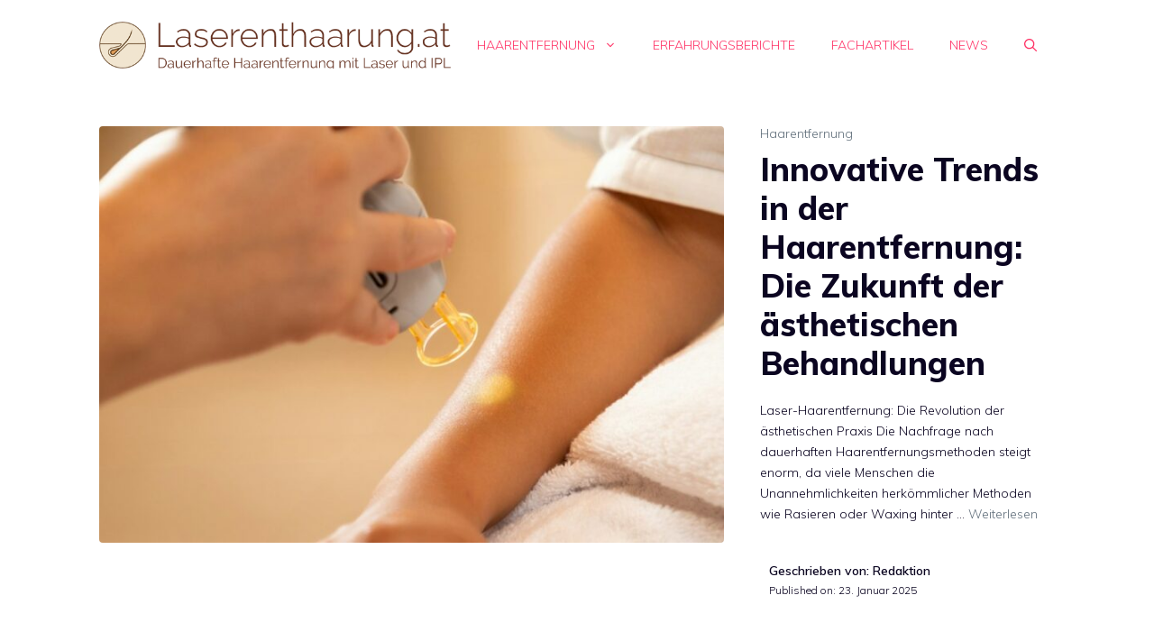

--- FILE ---
content_type: text/html; charset=UTF-8
request_url: https://www.laserenthaarung.at/
body_size: 16152
content:
<!DOCTYPE html>
<html lang="de">
<head>
	<meta charset="UTF-8">
	<meta name='robots' content='index, follow, max-image-preview:large, max-snippet:-1, max-video-preview:-1' />
	<style>img:is([sizes="auto" i], [sizes^="auto," i]) { contain-intrinsic-size: 3000px 1500px }</style>
	<meta name="viewport" content="width=device-width, initial-scale=1">
	<!-- This site is optimized with the Yoast SEO plugin v26.8 - https://yoast.com/product/yoast-seo-wordpress/ -->
	<title>laserenthaarung.at - Anbieter, Tests und Erfahrungsberichte zur Haarentfernung</title>
	<meta name="description" content="Anbieter, Tests und Erfahrungsberichte zur Haarentfernung" />
	<link rel="canonical" href="https://www.laserenthaarung.at/" />
	<link rel="next" href="https://www.laserenthaarung.at/page/2/" />
	<meta property="og:locale" content="de_DE" />
	<meta property="og:type" content="website" />
	<meta property="og:title" content="laserenthaarung.at" />
	<meta property="og:description" content="Anbieter, Tests und Erfahrungsberichte zur Haarentfernung" />
	<meta property="og:url" content="https://www.laserenthaarung.at/" />
	<meta property="og:site_name" content="laserenthaarung.at" />
	<meta name="twitter:card" content="summary_large_image" />
	<script type="application/ld+json" class="yoast-schema-graph">{"@context":"https://schema.org","@graph":[{"@type":"CollectionPage","@id":"https://www.laserenthaarung.at/","url":"https://www.laserenthaarung.at/","name":"laserenthaarung.at - Anbieter, Tests und Erfahrungsberichte zur Haarentfernung","isPartOf":{"@id":"https://www.laserenthaarung.at/#website"},"about":{"@id":"https://www.laserenthaarung.at/#organization"},"description":"Anbieter, Tests und Erfahrungsberichte zur Haarentfernung","breadcrumb":{"@id":"https://www.laserenthaarung.at/#breadcrumb"},"inLanguage":"de"},{"@type":"BreadcrumbList","@id":"https://www.laserenthaarung.at/#breadcrumb","itemListElement":[{"@type":"ListItem","position":1,"name":"Home"}]},{"@type":"WebSite","@id":"https://www.laserenthaarung.at/#website","url":"https://www.laserenthaarung.at/","name":"laserenthaarung.at","description":"Anbieter, Tests und Erfahrungsberichte zur Haarentfernung","publisher":{"@id":"https://www.laserenthaarung.at/#organization"},"potentialAction":[{"@type":"SearchAction","target":{"@type":"EntryPoint","urlTemplate":"https://www.laserenthaarung.at/?s={search_term_string}"},"query-input":{"@type":"PropertyValueSpecification","valueRequired":true,"valueName":"search_term_string"}}],"inLanguage":"de"},{"@type":"Organization","@id":"https://www.laserenthaarung.at/#organization","name":"laserenthaarung.at","url":"https://www.laserenthaarung.at/","logo":{"@type":"ImageObject","inLanguage":"de","@id":"https://www.laserenthaarung.at/#/schema/logo/image/","url":"https://www.laserenthaarung.at/wp-content/uploads/2015/08/cropped-laserenthaarung-logo-raleway.png","contentUrl":"https://www.laserenthaarung.at/wp-content/uploads/2015/08/cropped-laserenthaarung-logo-raleway.png","width":600,"height":80,"caption":"laserenthaarung.at"},"image":{"@id":"https://www.laserenthaarung.at/#/schema/logo/image/"}}]}</script>
	<meta name="google-site-verification" content="lzNF_CvN5RLIqzXyzqBiHWpjYqVw-Zysv3vovXCIawk" />
	<!-- / Yoast SEO plugin. -->


<link href='https://fonts.gstatic.com' crossorigin rel='preconnect' />
<link href='https://fonts.googleapis.com' crossorigin rel='preconnect' />
<link rel="alternate" type="application/rss+xml" title="laserenthaarung.at &raquo; Feed" href="https://www.laserenthaarung.at/feed/" />
<script>
window._wpemojiSettings = {"baseUrl":"https:\/\/s.w.org\/images\/core\/emoji\/16.0.1\/72x72\/","ext":".png","svgUrl":"https:\/\/s.w.org\/images\/core\/emoji\/16.0.1\/svg\/","svgExt":".svg","source":{"concatemoji":"https:\/\/www.laserenthaarung.at\/wp-includes\/js\/wp-emoji-release.min.js?ver=6.8.3"}};
/*! This file is auto-generated */
!function(s,n){var o,i,e;function c(e){try{var t={supportTests:e,timestamp:(new Date).valueOf()};sessionStorage.setItem(o,JSON.stringify(t))}catch(e){}}function p(e,t,n){e.clearRect(0,0,e.canvas.width,e.canvas.height),e.fillText(t,0,0);var t=new Uint32Array(e.getImageData(0,0,e.canvas.width,e.canvas.height).data),a=(e.clearRect(0,0,e.canvas.width,e.canvas.height),e.fillText(n,0,0),new Uint32Array(e.getImageData(0,0,e.canvas.width,e.canvas.height).data));return t.every(function(e,t){return e===a[t]})}function u(e,t){e.clearRect(0,0,e.canvas.width,e.canvas.height),e.fillText(t,0,0);for(var n=e.getImageData(16,16,1,1),a=0;a<n.data.length;a++)if(0!==n.data[a])return!1;return!0}function f(e,t,n,a){switch(t){case"flag":return n(e,"\ud83c\udff3\ufe0f\u200d\u26a7\ufe0f","\ud83c\udff3\ufe0f\u200b\u26a7\ufe0f")?!1:!n(e,"\ud83c\udde8\ud83c\uddf6","\ud83c\udde8\u200b\ud83c\uddf6")&&!n(e,"\ud83c\udff4\udb40\udc67\udb40\udc62\udb40\udc65\udb40\udc6e\udb40\udc67\udb40\udc7f","\ud83c\udff4\u200b\udb40\udc67\u200b\udb40\udc62\u200b\udb40\udc65\u200b\udb40\udc6e\u200b\udb40\udc67\u200b\udb40\udc7f");case"emoji":return!a(e,"\ud83e\udedf")}return!1}function g(e,t,n,a){var r="undefined"!=typeof WorkerGlobalScope&&self instanceof WorkerGlobalScope?new OffscreenCanvas(300,150):s.createElement("canvas"),o=r.getContext("2d",{willReadFrequently:!0}),i=(o.textBaseline="top",o.font="600 32px Arial",{});return e.forEach(function(e){i[e]=t(o,e,n,a)}),i}function t(e){var t=s.createElement("script");t.src=e,t.defer=!0,s.head.appendChild(t)}"undefined"!=typeof Promise&&(o="wpEmojiSettingsSupports",i=["flag","emoji"],n.supports={everything:!0,everythingExceptFlag:!0},e=new Promise(function(e){s.addEventListener("DOMContentLoaded",e,{once:!0})}),new Promise(function(t){var n=function(){try{var e=JSON.parse(sessionStorage.getItem(o));if("object"==typeof e&&"number"==typeof e.timestamp&&(new Date).valueOf()<e.timestamp+604800&&"object"==typeof e.supportTests)return e.supportTests}catch(e){}return null}();if(!n){if("undefined"!=typeof Worker&&"undefined"!=typeof OffscreenCanvas&&"undefined"!=typeof URL&&URL.createObjectURL&&"undefined"!=typeof Blob)try{var e="postMessage("+g.toString()+"("+[JSON.stringify(i),f.toString(),p.toString(),u.toString()].join(",")+"));",a=new Blob([e],{type:"text/javascript"}),r=new Worker(URL.createObjectURL(a),{name:"wpTestEmojiSupports"});return void(r.onmessage=function(e){c(n=e.data),r.terminate(),t(n)})}catch(e){}c(n=g(i,f,p,u))}t(n)}).then(function(e){for(var t in e)n.supports[t]=e[t],n.supports.everything=n.supports.everything&&n.supports[t],"flag"!==t&&(n.supports.everythingExceptFlag=n.supports.everythingExceptFlag&&n.supports[t]);n.supports.everythingExceptFlag=n.supports.everythingExceptFlag&&!n.supports.flag,n.DOMReady=!1,n.readyCallback=function(){n.DOMReady=!0}}).then(function(){return e}).then(function(){var e;n.supports.everything||(n.readyCallback(),(e=n.source||{}).concatemoji?t(e.concatemoji):e.wpemoji&&e.twemoji&&(t(e.twemoji),t(e.wpemoji)))}))}((window,document),window._wpemojiSettings);
</script>
<style id='wp-emoji-styles-inline-css'>

	img.wp-smiley, img.emoji {
		display: inline !important;
		border: none !important;
		box-shadow: none !important;
		height: 1em !important;
		width: 1em !important;
		margin: 0 0.07em !important;
		vertical-align: -0.1em !important;
		background: none !important;
		padding: 0 !important;
	}
</style>
<link rel='stylesheet' id='wp-block-library-css' href='https://www.laserenthaarung.at/wp-includes/css/dist/block-library/style.min.css?ver=6.8.3' media='all' />
<style id='classic-theme-styles-inline-css'>
/*! This file is auto-generated */
.wp-block-button__link{color:#fff;background-color:#32373c;border-radius:9999px;box-shadow:none;text-decoration:none;padding:calc(.667em + 2px) calc(1.333em + 2px);font-size:1.125em}.wp-block-file__button{background:#32373c;color:#fff;text-decoration:none}
</style>
<style id='global-styles-inline-css'>
:root{--wp--preset--aspect-ratio--square: 1;--wp--preset--aspect-ratio--4-3: 4/3;--wp--preset--aspect-ratio--3-4: 3/4;--wp--preset--aspect-ratio--3-2: 3/2;--wp--preset--aspect-ratio--2-3: 2/3;--wp--preset--aspect-ratio--16-9: 16/9;--wp--preset--aspect-ratio--9-16: 9/16;--wp--preset--color--black: #000000;--wp--preset--color--cyan-bluish-gray: #abb8c3;--wp--preset--color--white: #ffffff;--wp--preset--color--pale-pink: #f78da7;--wp--preset--color--vivid-red: #cf2e2e;--wp--preset--color--luminous-vivid-orange: #ff6900;--wp--preset--color--luminous-vivid-amber: #fcb900;--wp--preset--color--light-green-cyan: #7bdcb5;--wp--preset--color--vivid-green-cyan: #00d084;--wp--preset--color--pale-cyan-blue: #8ed1fc;--wp--preset--color--vivid-cyan-blue: #0693e3;--wp--preset--color--vivid-purple: #9b51e0;--wp--preset--color--contrast: var(--contrast);--wp--preset--color--contrast-2: var(--contrast-2);--wp--preset--color--contrast-3: var(--contrast-3);--wp--preset--color--base: var(--base);--wp--preset--color--base-2: var(--base-2);--wp--preset--color--base-3: var(--base-3);--wp--preset--color--accent: var(--accent);--wp--preset--gradient--vivid-cyan-blue-to-vivid-purple: linear-gradient(135deg,rgba(6,147,227,1) 0%,rgb(155,81,224) 100%);--wp--preset--gradient--light-green-cyan-to-vivid-green-cyan: linear-gradient(135deg,rgb(122,220,180) 0%,rgb(0,208,130) 100%);--wp--preset--gradient--luminous-vivid-amber-to-luminous-vivid-orange: linear-gradient(135deg,rgba(252,185,0,1) 0%,rgba(255,105,0,1) 100%);--wp--preset--gradient--luminous-vivid-orange-to-vivid-red: linear-gradient(135deg,rgba(255,105,0,1) 0%,rgb(207,46,46) 100%);--wp--preset--gradient--very-light-gray-to-cyan-bluish-gray: linear-gradient(135deg,rgb(238,238,238) 0%,rgb(169,184,195) 100%);--wp--preset--gradient--cool-to-warm-spectrum: linear-gradient(135deg,rgb(74,234,220) 0%,rgb(151,120,209) 20%,rgb(207,42,186) 40%,rgb(238,44,130) 60%,rgb(251,105,98) 80%,rgb(254,248,76) 100%);--wp--preset--gradient--blush-light-purple: linear-gradient(135deg,rgb(255,206,236) 0%,rgb(152,150,240) 100%);--wp--preset--gradient--blush-bordeaux: linear-gradient(135deg,rgb(254,205,165) 0%,rgb(254,45,45) 50%,rgb(107,0,62) 100%);--wp--preset--gradient--luminous-dusk: linear-gradient(135deg,rgb(255,203,112) 0%,rgb(199,81,192) 50%,rgb(65,88,208) 100%);--wp--preset--gradient--pale-ocean: linear-gradient(135deg,rgb(255,245,203) 0%,rgb(182,227,212) 50%,rgb(51,167,181) 100%);--wp--preset--gradient--electric-grass: linear-gradient(135deg,rgb(202,248,128) 0%,rgb(113,206,126) 100%);--wp--preset--gradient--midnight: linear-gradient(135deg,rgb(2,3,129) 0%,rgb(40,116,252) 100%);--wp--preset--font-size--small: 13px;--wp--preset--font-size--medium: 20px;--wp--preset--font-size--large: 36px;--wp--preset--font-size--x-large: 42px;--wp--preset--spacing--20: 0.44rem;--wp--preset--spacing--30: 0.67rem;--wp--preset--spacing--40: 1rem;--wp--preset--spacing--50: 1.5rem;--wp--preset--spacing--60: 2.25rem;--wp--preset--spacing--70: 3.38rem;--wp--preset--spacing--80: 5.06rem;--wp--preset--shadow--natural: 6px 6px 9px rgba(0, 0, 0, 0.2);--wp--preset--shadow--deep: 12px 12px 50px rgba(0, 0, 0, 0.4);--wp--preset--shadow--sharp: 6px 6px 0px rgba(0, 0, 0, 0.2);--wp--preset--shadow--outlined: 6px 6px 0px -3px rgba(255, 255, 255, 1), 6px 6px rgba(0, 0, 0, 1);--wp--preset--shadow--crisp: 6px 6px 0px rgba(0, 0, 0, 1);}:where(.is-layout-flex){gap: 0.5em;}:where(.is-layout-grid){gap: 0.5em;}body .is-layout-flex{display: flex;}.is-layout-flex{flex-wrap: wrap;align-items: center;}.is-layout-flex > :is(*, div){margin: 0;}body .is-layout-grid{display: grid;}.is-layout-grid > :is(*, div){margin: 0;}:where(.wp-block-columns.is-layout-flex){gap: 2em;}:where(.wp-block-columns.is-layout-grid){gap: 2em;}:where(.wp-block-post-template.is-layout-flex){gap: 1.25em;}:where(.wp-block-post-template.is-layout-grid){gap: 1.25em;}.has-black-color{color: var(--wp--preset--color--black) !important;}.has-cyan-bluish-gray-color{color: var(--wp--preset--color--cyan-bluish-gray) !important;}.has-white-color{color: var(--wp--preset--color--white) !important;}.has-pale-pink-color{color: var(--wp--preset--color--pale-pink) !important;}.has-vivid-red-color{color: var(--wp--preset--color--vivid-red) !important;}.has-luminous-vivid-orange-color{color: var(--wp--preset--color--luminous-vivid-orange) !important;}.has-luminous-vivid-amber-color{color: var(--wp--preset--color--luminous-vivid-amber) !important;}.has-light-green-cyan-color{color: var(--wp--preset--color--light-green-cyan) !important;}.has-vivid-green-cyan-color{color: var(--wp--preset--color--vivid-green-cyan) !important;}.has-pale-cyan-blue-color{color: var(--wp--preset--color--pale-cyan-blue) !important;}.has-vivid-cyan-blue-color{color: var(--wp--preset--color--vivid-cyan-blue) !important;}.has-vivid-purple-color{color: var(--wp--preset--color--vivid-purple) !important;}.has-black-background-color{background-color: var(--wp--preset--color--black) !important;}.has-cyan-bluish-gray-background-color{background-color: var(--wp--preset--color--cyan-bluish-gray) !important;}.has-white-background-color{background-color: var(--wp--preset--color--white) !important;}.has-pale-pink-background-color{background-color: var(--wp--preset--color--pale-pink) !important;}.has-vivid-red-background-color{background-color: var(--wp--preset--color--vivid-red) !important;}.has-luminous-vivid-orange-background-color{background-color: var(--wp--preset--color--luminous-vivid-orange) !important;}.has-luminous-vivid-amber-background-color{background-color: var(--wp--preset--color--luminous-vivid-amber) !important;}.has-light-green-cyan-background-color{background-color: var(--wp--preset--color--light-green-cyan) !important;}.has-vivid-green-cyan-background-color{background-color: var(--wp--preset--color--vivid-green-cyan) !important;}.has-pale-cyan-blue-background-color{background-color: var(--wp--preset--color--pale-cyan-blue) !important;}.has-vivid-cyan-blue-background-color{background-color: var(--wp--preset--color--vivid-cyan-blue) !important;}.has-vivid-purple-background-color{background-color: var(--wp--preset--color--vivid-purple) !important;}.has-black-border-color{border-color: var(--wp--preset--color--black) !important;}.has-cyan-bluish-gray-border-color{border-color: var(--wp--preset--color--cyan-bluish-gray) !important;}.has-white-border-color{border-color: var(--wp--preset--color--white) !important;}.has-pale-pink-border-color{border-color: var(--wp--preset--color--pale-pink) !important;}.has-vivid-red-border-color{border-color: var(--wp--preset--color--vivid-red) !important;}.has-luminous-vivid-orange-border-color{border-color: var(--wp--preset--color--luminous-vivid-orange) !important;}.has-luminous-vivid-amber-border-color{border-color: var(--wp--preset--color--luminous-vivid-amber) !important;}.has-light-green-cyan-border-color{border-color: var(--wp--preset--color--light-green-cyan) !important;}.has-vivid-green-cyan-border-color{border-color: var(--wp--preset--color--vivid-green-cyan) !important;}.has-pale-cyan-blue-border-color{border-color: var(--wp--preset--color--pale-cyan-blue) !important;}.has-vivid-cyan-blue-border-color{border-color: var(--wp--preset--color--vivid-cyan-blue) !important;}.has-vivid-purple-border-color{border-color: var(--wp--preset--color--vivid-purple) !important;}.has-vivid-cyan-blue-to-vivid-purple-gradient-background{background: var(--wp--preset--gradient--vivid-cyan-blue-to-vivid-purple) !important;}.has-light-green-cyan-to-vivid-green-cyan-gradient-background{background: var(--wp--preset--gradient--light-green-cyan-to-vivid-green-cyan) !important;}.has-luminous-vivid-amber-to-luminous-vivid-orange-gradient-background{background: var(--wp--preset--gradient--luminous-vivid-amber-to-luminous-vivid-orange) !important;}.has-luminous-vivid-orange-to-vivid-red-gradient-background{background: var(--wp--preset--gradient--luminous-vivid-orange-to-vivid-red) !important;}.has-very-light-gray-to-cyan-bluish-gray-gradient-background{background: var(--wp--preset--gradient--very-light-gray-to-cyan-bluish-gray) !important;}.has-cool-to-warm-spectrum-gradient-background{background: var(--wp--preset--gradient--cool-to-warm-spectrum) !important;}.has-blush-light-purple-gradient-background{background: var(--wp--preset--gradient--blush-light-purple) !important;}.has-blush-bordeaux-gradient-background{background: var(--wp--preset--gradient--blush-bordeaux) !important;}.has-luminous-dusk-gradient-background{background: var(--wp--preset--gradient--luminous-dusk) !important;}.has-pale-ocean-gradient-background{background: var(--wp--preset--gradient--pale-ocean) !important;}.has-electric-grass-gradient-background{background: var(--wp--preset--gradient--electric-grass) !important;}.has-midnight-gradient-background{background: var(--wp--preset--gradient--midnight) !important;}.has-small-font-size{font-size: var(--wp--preset--font-size--small) !important;}.has-medium-font-size{font-size: var(--wp--preset--font-size--medium) !important;}.has-large-font-size{font-size: var(--wp--preset--font-size--large) !important;}.has-x-large-font-size{font-size: var(--wp--preset--font-size--x-large) !important;}
:where(.wp-block-post-template.is-layout-flex){gap: 1.25em;}:where(.wp-block-post-template.is-layout-grid){gap: 1.25em;}
:where(.wp-block-columns.is-layout-flex){gap: 2em;}:where(.wp-block-columns.is-layout-grid){gap: 2em;}
:root :where(.wp-block-pullquote){font-size: 1.5em;line-height: 1.6;}
</style>
<link rel='stylesheet' id='adsimple-client-css' href='https://www.laserenthaarung.at/wp-content/plugins/adsimple-client/assets/frontend/styles/general.css?ver=1.0.17' media='all' />
<link rel='stylesheet' id='generate-style-css' href='https://www.laserenthaarung.at/wp-content/themes/generatepress/assets/css/main.min.css?ver=3.6.0' media='all' />
<style id='generate-style-inline-css'>
.generate-columns {margin-bottom: 60px;padding-left: 60px;}.generate-columns-container {margin-left: -60px;}.page-header {margin-bottom: 60px;margin-left: 60px}.generate-columns-container > .paging-navigation {margin-left: 60px;}
body{background-color:var(--base-3);color:var(--contrast);}a{color:var(--contrast-3);}a:hover, a:focus, a:active{color:var(--accent);}.grid-container{max-width:1140px;}.wp-block-group__inner-container{max-width:1140px;margin-left:auto;margin-right:auto;}.site-header .header-image{width:390px;}.generate-back-to-top{font-size:20px;border-radius:3px;position:fixed;bottom:30px;right:30px;line-height:40px;width:40px;text-align:center;z-index:10;transition:opacity 300ms ease-in-out;opacity:0.1;transform:translateY(1000px);}.generate-back-to-top__show{opacity:1;transform:translateY(0);}.navigation-search{position:absolute;left:-99999px;pointer-events:none;visibility:hidden;z-index:20;width:100%;top:0;transition:opacity 100ms ease-in-out;opacity:0;}.navigation-search.nav-search-active{left:0;right:0;pointer-events:auto;visibility:visible;opacity:1;}.navigation-search input[type="search"]{outline:0;border:0;vertical-align:bottom;line-height:1;opacity:0.9;width:100%;z-index:20;border-radius:0;-webkit-appearance:none;height:60px;}.navigation-search input::-ms-clear{display:none;width:0;height:0;}.navigation-search input::-ms-reveal{display:none;width:0;height:0;}.navigation-search input::-webkit-search-decoration, .navigation-search input::-webkit-search-cancel-button, .navigation-search input::-webkit-search-results-button, .navigation-search input::-webkit-search-results-decoration{display:none;}.gen-sidebar-nav .navigation-search{top:auto;bottom:0;}:root{--contrast:#0b0521;--contrast-2:#383f49;--contrast-3:#62707c;--base:#526e7c;--base-2:#f7f8f9;--base-3:#ffffff;--accent:#ff3366;}:root .has-contrast-color{color:var(--contrast);}:root .has-contrast-background-color{background-color:var(--contrast);}:root .has-contrast-2-color{color:var(--contrast-2);}:root .has-contrast-2-background-color{background-color:var(--contrast-2);}:root .has-contrast-3-color{color:var(--contrast-3);}:root .has-contrast-3-background-color{background-color:var(--contrast-3);}:root .has-base-color{color:var(--base);}:root .has-base-background-color{background-color:var(--base);}:root .has-base-2-color{color:var(--base-2);}:root .has-base-2-background-color{background-color:var(--base-2);}:root .has-base-3-color{color:var(--base-3);}:root .has-base-3-background-color{background-color:var(--base-3);}:root .has-accent-color{color:var(--accent);}:root .has-accent-background-color{background-color:var(--accent);}body, button, input, select, textarea{font-family:Muli, sans-serif;font-weight:300;font-size:19px;}body{line-height:1.7;}.main-title{font-size:34px;}.site-description{font-size:12px;}.main-navigation a, .main-navigation .menu-toggle, .main-navigation .menu-bar-items{font-weight:300;text-transform:uppercase;font-size:14px;}.widget-title{font-size:16px;}button:not(.menu-toggle),html input[type="button"],input[type="reset"],input[type="submit"],.button,.wp-block-button .wp-block-button__link{font-weight:600;}h2.entry-title{font-size:20px;line-height:1.2;}.site-info{font-size:15px;}h1{font-weight:900;font-size:52px;line-height:1.2;}h2{font-weight:800;font-size:36px;line-height:1.3;}h3{font-weight:600;font-size:28px;}h4{font-weight:600;font-size:23px;}h5{font-weight:600;font-size:20px;}h6{font-weight:600;font-size:20px;}.top-bar{background-color:#636363;color:#ffffff;}.top-bar a{color:#ffffff;}.top-bar a:hover{color:#303030;}.site-header{background-color:var(--base-3);color:var(--contrast);}.site-header a{color:var(--contrast-3);}.main-title a,.main-title a:hover{color:var(--accent);}.site-description{color:var(--contrast);}.mobile-menu-control-wrapper .menu-toggle,.mobile-menu-control-wrapper .menu-toggle:hover,.mobile-menu-control-wrapper .menu-toggle:focus,.has-inline-mobile-toggle #site-navigation.toggled{background-color:rgba(0, 0, 0, 0.02);}.main-navigation,.main-navigation ul ul{background-color:var(--base-3);}.main-navigation .main-nav ul li a, .main-navigation .menu-toggle, .main-navigation .menu-bar-items{color:var(--accent);}.main-navigation .main-nav ul li:not([class*="current-menu-"]):hover > a, .main-navigation .main-nav ul li:not([class*="current-menu-"]):focus > a, .main-navigation .main-nav ul li.sfHover:not([class*="current-menu-"]) > a, .main-navigation .menu-bar-item:hover > a, .main-navigation .menu-bar-item.sfHover > a{color:var(--contrast-3);background-color:rgba(63,63,63,0);}button.menu-toggle:hover,button.menu-toggle:focus{color:var(--accent);}.main-navigation .main-nav ul li[class*="current-menu-"] > a{color:var(--contrast-2);background-color:rgba(63,63,63,0);}.navigation-search input[type="search"],.navigation-search input[type="search"]:active, .navigation-search input[type="search"]:focus, .main-navigation .main-nav ul li.search-item.active > a, .main-navigation .menu-bar-items .search-item.active > a{color:var(--contrast-2);background-color:var(--base-3);opacity:1;}.main-navigation ul ul{background-color:var(--contrast-2);}.main-navigation .main-nav ul ul li a{color:var(--base-3);}.main-navigation .main-nav ul ul li:not([class*="current-menu-"]):hover > a,.main-navigation .main-nav ul ul li:not([class*="current-menu-"]):focus > a, .main-navigation .main-nav ul ul li.sfHover:not([class*="current-menu-"]) > a{color:var(--base-3);background-color:var(--contrast-2);}.main-navigation .main-nav ul ul li[class*="current-menu-"] > a{color:var(--contrast-3);background-color:var(--contrast-2);}.separate-containers .inside-article, .separate-containers .comments-area, .separate-containers .page-header, .one-container .container, .separate-containers .paging-navigation, .inside-page-header{background-color:var(--base-3);}.inside-article a,.paging-navigation a,.comments-area a,.page-header a{color:var(--accent);}.entry-title a{color:var(--contrast);}.entry-title a:hover{color:var(--contrast);}.entry-meta{color:var(--contrast);}.entry-meta a{color:var(--contrast-3);}.entry-meta a:hover{color:var(--accent);}h2{color:var(--contrast);}.sidebar .widget{background-color:#ffffff;}.sidebar .widget .widget-title{color:#000000;}.footer-widgets{color:var(--base-3);background-color:var(--accent);}.footer-widgets a{color:var(--base-3);}.footer-widgets .widget-title{color:var(--base-3);}.site-info{color:var(--base-3);background-color:var(--contrast);}.site-info a{color:var(--base-3);}.site-info a:hover{color:var(--contrast-3);}.footer-bar .widget_nav_menu .current-menu-item a{color:var(--contrast-3);}input[type="text"],input[type="email"],input[type="url"],input[type="password"],input[type="search"],input[type="tel"],input[type="number"],textarea,select{color:#666666;background-color:#fafafa;border-color:#cccccc;}input[type="text"]:focus,input[type="email"]:focus,input[type="url"]:focus,input[type="password"]:focus,input[type="search"]:focus,input[type="tel"]:focus,input[type="number"]:focus,textarea:focus,select:focus{color:#666666;background-color:#ffffff;border-color:#bfbfbf;}button,html input[type="button"],input[type="reset"],input[type="submit"],a.button,a.wp-block-button__link:not(.has-background){color:var(--base-3);background-color:var(--contrast);}button:hover,html input[type="button"]:hover,input[type="reset"]:hover,input[type="submit"]:hover,a.button:hover,button:focus,html input[type="button"]:focus,input[type="reset"]:focus,input[type="submit"]:focus,a.button:focus,a.wp-block-button__link:not(.has-background):active,a.wp-block-button__link:not(.has-background):focus,a.wp-block-button__link:not(.has-background):hover{color:var(--base-3);background-color:var(--contrast-3);}a.generate-back-to-top{background-color:rgba( 0,0,0,0.4 );color:#ffffff;}a.generate-back-to-top:hover,a.generate-back-to-top:focus{background-color:rgba( 0,0,0,0.6 );color:#ffffff;}:root{--gp-search-modal-bg-color:var(--base-3);--gp-search-modal-text-color:var(--contrast);--gp-search-modal-overlay-bg-color:rgba(0,0,0,0.2);}@media (max-width: 768px){.main-navigation .menu-bar-item:hover > a, .main-navigation .menu-bar-item.sfHover > a{background:none;color:var(--accent);}}.nav-below-header .main-navigation .inside-navigation.grid-container, .nav-above-header .main-navigation .inside-navigation.grid-container{padding:0px 20px 0px 20px;}.site-main .wp-block-group__inner-container{padding:40px;}.separate-containers .paging-navigation{padding-top:20px;padding-bottom:20px;}.entry-content .alignwide, body:not(.no-sidebar) .entry-content .alignfull{margin-left:-40px;width:calc(100% + 80px);max-width:calc(100% + 80px);}.sidebar .widget, .page-header, .widget-area .main-navigation, .site-main > *{margin-bottom:60px;}.separate-containers .site-main{margin:60px;}.both-right .inside-left-sidebar,.both-left .inside-left-sidebar{margin-right:30px;}.both-right .inside-right-sidebar,.both-left .inside-right-sidebar{margin-left:30px;}.separate-containers .featured-image{margin-top:60px;}.separate-containers .inside-right-sidebar, .separate-containers .inside-left-sidebar{margin-top:60px;margin-bottom:60px;}.rtl .menu-item-has-children .dropdown-menu-toggle{padding-left:20px;}.rtl .main-navigation .main-nav ul li.menu-item-has-children > a{padding-right:20px;}.widget-area .widget{padding:40px 25px 25px 25px;}.footer-widgets-container{padding:60px 40px 60px 40px;}.inside-site-info{padding:20px;}@media (max-width:768px){.separate-containers .inside-article, .separate-containers .comments-area, .separate-containers .page-header, .separate-containers .paging-navigation, .one-container .site-content, .inside-page-header{padding:50px 25px 50px 25px;}.site-main .wp-block-group__inner-container{padding:50px 25px 50px 25px;}.inside-header{padding-right:25px;padding-left:25px;}.footer-widgets-container{padding-right:25px;padding-left:25px;}.inside-site-info{padding-right:10px;padding-left:10px;}.entry-content .alignwide, body:not(.no-sidebar) .entry-content .alignfull{margin-left:-25px;width:calc(100% + 50px);max-width:calc(100% + 50px);}.one-container .site-main .paging-navigation{margin-bottom:60px;}}/* End cached CSS */.is-right-sidebar{width:25%;}.is-left-sidebar{width:25%;}.site-content .content-area{width:100%;}@media (max-width: 768px){.main-navigation .menu-toggle,.sidebar-nav-mobile:not(#sticky-placeholder){display:block;}.main-navigation ul,.gen-sidebar-nav,.main-navigation:not(.slideout-navigation):not(.toggled) .main-nav > ul,.has-inline-mobile-toggle #site-navigation .inside-navigation > *:not(.navigation-search):not(.main-nav){display:none;}.nav-align-right .inside-navigation,.nav-align-center .inside-navigation{justify-content:space-between;}.has-inline-mobile-toggle .mobile-menu-control-wrapper{display:flex;flex-wrap:wrap;}.has-inline-mobile-toggle .inside-header{flex-direction:row;text-align:left;flex-wrap:wrap;}.has-inline-mobile-toggle .header-widget,.has-inline-mobile-toggle #site-navigation{flex-basis:100%;}.nav-float-left .has-inline-mobile-toggle #site-navigation{order:10;}}
.dynamic-author-image-rounded{border-radius:100%;}.dynamic-featured-image, .dynamic-author-image{vertical-align:middle;}.one-container.blog .dynamic-content-template:not(:last-child), .one-container.archive .dynamic-content-template:not(:last-child){padding-bottom:0px;}.dynamic-entry-excerpt > p:last-child{margin-bottom:0px;}
</style>
<link rel='stylesheet' id='generate-google-fonts-css' href='https://fonts.googleapis.com/css?family=Muli%3A300%2C300italic%2Cregular%2C600%2C600italic%2C800%2C800italic%2C900&#038;display=auto&#038;ver=3.6.0' media='all' />
<style id='generateblocks-inline-css'>
.gb-container-3563711b > .gb-inside-container{padding:0;max-width:1140px;margin-left:auto;margin-right:auto;}.gb-grid-wrapper > .gb-grid-column-3563711b > .gb-container{display:flex;flex-direction:column;height:100%;}.gb-container-96ea6c5b{font-size:15px;}.gb-container-96ea6c5b > .gb-inside-container{padding:15px 10px 25px 0;max-width:1140px;margin-left:auto;margin-right:auto;}.gb-grid-wrapper > .gb-grid-column-96ea6c5b > .gb-container{display:flex;flex-direction:column;height:100%;}.gb-container-e478ae68 > .gb-inside-container{padding:40px 0 0;max-width:1140px;margin-left:auto;margin-right:auto;}.gb-grid-wrapper > .gb-grid-column-e478ae68 > .gb-container{display:flex;flex-direction:column;height:100%;}.gb-container-e478ae68.inline-post-meta-area > .gb-inside-container{display:flex;align-items:center;}.gb-container-e56e2cd2 > .gb-inside-container{padding:0;}.gb-grid-wrapper > .gb-grid-column-e56e2cd2{width:100%;}.gb-grid-wrapper > .gb-grid-column-e56e2cd2 > .gb-container{display:flex;flex-direction:column;height:100%;}.gb-container-340069d6 > .gb-inside-container{padding:0;}.gb-grid-wrapper > .gb-grid-column-340069d6{width:66.66%;}.gb-grid-wrapper > .gb-grid-column-340069d6 > .gb-container{display:flex;flex-direction:column;height:100%;}.gb-container-3b6f00c7{font-size:14px;}.gb-container-3b6f00c7 > .gb-inside-container{padding:0;}.gb-grid-wrapper > .gb-grid-column-3b6f00c7{width:33.33%;}.gb-grid-wrapper > .gb-grid-column-3b6f00c7 > .gb-container{display:flex;flex-direction:column;height:100%;}.gb-container-4f620838 > .gb-inside-container{padding:0;max-width:1140px;margin-left:auto;margin-right:auto;}.gb-grid-wrapper > .gb-grid-column-4f620838 > .gb-container{display:flex;flex-direction:column;height:100%;}.gb-container-4f620838.inline-post-meta-area > .gb-inside-container{display:flex;align-items:center;}.gb-container-a2c51b76 > .gb-inside-container{padding:40px 0 0;max-width:1140px;margin-left:auto;margin-right:auto;}.gb-grid-wrapper > .gb-grid-column-a2c51b76 > .gb-container{display:flex;flex-direction:column;height:100%;}.gb-container-a2c51b76.inline-post-meta-area > .gb-inside-container{display:flex;align-items:center;}.gb-container-2fc9ef2e > .gb-inside-container{padding:0;}.gb-grid-wrapper > .gb-grid-column-2fc9ef2e{width:100%;}.gb-grid-wrapper > .gb-grid-column-2fc9ef2e > .gb-container{display:flex;flex-direction:column;height:100%;}.gb-container-fb6c192f > .gb-inside-container{padding:0;max-width:1140px;margin-left:auto;margin-right:auto;}.gb-grid-wrapper > .gb-grid-column-fb6c192f > .gb-container{display:flex;flex-direction:column;height:100%;}p.gb-headline-7293551e{font-size:14px;line-height:1.2em;margin-bottom:10px;}h2.gb-headline-1a700f75{font-size:20px;line-height:1.2em;color:var(--contrast);}h2.gb-headline-1a700f75 a{color:var(--contrast);}p.gb-headline-d351f561{font-size:14px;font-weight:600;margin-bottom:0px;margin-left:10px;}p.gb-headline-1a2a4546{font-size:12px;margin-bottom:0px;margin-left:10px;}p.gb-headline-8ba5cfb8{font-size:14px;line-height:1.2em;padding-right:5px;margin-bottom:10px;}h2.gb-headline-0c9a56fe{font-size:36px;line-height:1.2em;color:var(--contrast);}h2.gb-headline-0c9a56fe a{color:var(--contrast);}p.gb-headline-516b5993{font-size:14px;font-weight:600;margin-bottom:0px;margin-left:10px;}p.gb-headline-3fc250ee{font-size:12px;margin-bottom:0px;margin-left:10px;}.gb-grid-wrapper-9a3e25ea{display:flex;flex-wrap:wrap;margin-left:-30px;}.gb-grid-wrapper-9a3e25ea > .gb-grid-column{box-sizing:border-box;padding-left:30px;}.gb-grid-wrapper-4fcbb9ac{display:flex;flex-wrap:wrap;margin-left:-40px;}.gb-grid-wrapper-4fcbb9ac > .gb-grid-column{box-sizing:border-box;padding-left:40px;}.gb-grid-wrapper-875dbff5{display:flex;flex-wrap:wrap;margin-left:-30px;}.gb-grid-wrapper-875dbff5 > .gb-grid-column{box-sizing:border-box;padding-left:30px;}.gb-button-wrapper{display:flex;flex-wrap:wrap;align-items:flex-start;justify-content:flex-start;clear:both;}.gb-button-wrapper a.gb-button-6c0d439b{display:inline-flex;align-items:center;justify-content:center;text-align:center;padding:10px 40px 15px 20px;margin-right:10px;border-radius:4px;background-color:#0b0521;color:#ffffff;text-decoration:none;}.gb-button-wrapper a.gb-button-6c0d439b:hover, .gb-button-wrapper a.gb-button-6c0d439b:active, .gb-button-wrapper a.gb-button-6c0d439b:focus{background-color:#222222;color:#ffffff;}.gb-button-wrapper a.gb-button-6c0d439b .gb-icon{line-height:0;padding-right:0.5em;}.gb-button-wrapper a.gb-button-6c0d439b .gb-icon svg{width:1em;height:1em;fill:currentColor;}.gb-button-wrapper a.gb-button-0ad05550{display:inline-flex;align-items:center;justify-content:center;text-align:center;padding:10px 20px 15px 40px;border-radius:4px;background-color:#0b0521;color:#ffffff;text-decoration:none;}.gb-button-wrapper a.gb-button-0ad05550:hover, .gb-button-wrapper a.gb-button-0ad05550:active, .gb-button-wrapper a.gb-button-0ad05550:focus{background-color:#222222;color:#ffffff;}.gb-button-wrapper a.gb-button-0ad05550 .gb-icon{line-height:0;padding-left:0.5em;}.gb-button-wrapper a.gb-button-0ad05550 .gb-icon svg{width:1em;height:1em;fill:currentColor;}@media (max-width: 1024px) {.gb-grid-wrapper > .gb-grid-column-340069d6{width:100%;}.gb-container-3b6f00c7 > .gb-inside-container{padding-top:15px;padding-bottom:15px;}.gb-grid-wrapper > .gb-grid-column-3b6f00c7{width:100%;}h2.gb-headline-0c9a56fe{font-size:20px;}}@media (max-width: 767px) {.gb-container-e478ae68 > .gb-inside-container{padding-top:40px;}.gb-grid-wrapper > .gb-grid-column-e56e2cd2{width:100%;}.gb-grid-wrapper > .gb-grid-column-340069d6{width:100%;}.gb-grid-wrapper > .gb-grid-column-3b6f00c7{width:100%;}.gb-grid-wrapper > .gb-grid-column-2fc9ef2e{width:100%;}}:root{--gb-container-width:1140px;}.gb-container .wp-block-image img{vertical-align:middle;}.gb-grid-wrapper .wp-block-image{margin-bottom:0;}.gb-highlight{background:none;}.gb-shape{line-height:0;}
</style>
<link rel='stylesheet' id='generate-blog-css' href='https://www.laserenthaarung.at/wp-content/plugins/gp-premium/blog/functions/css/style.min.css?ver=2.5.5' media='all' />
<link rel='stylesheet' id='generate-offside-css' href='https://www.laserenthaarung.at/wp-content/plugins/gp-premium/menu-plus/functions/css/offside.min.css?ver=2.5.5' media='all' />
<style id='generate-offside-inline-css'>
:root{--gp-slideout-width:265px;}.slideout-navigation.main-navigation{background-color:var(--contrast-3);}.slideout-navigation.main-navigation .main-nav ul li a{color:var(--base-3);}.slideout-navigation.main-navigation .main-nav ul li:not([class*="current-menu-"]):hover > a, .slideout-navigation.main-navigation .main-nav ul li:not([class*="current-menu-"]):focus > a, .slideout-navigation.main-navigation .main-nav ul li.sfHover:not([class*="current-menu-"]) > a{background-color:var(--contrast-3);}.slideout-navigation.main-navigation .main-nav ul li[class*="current-menu-"] > a{color:var(--base-3);background-color:var(--base);}.slideout-navigation, .slideout-navigation a{color:var(--base-3);}.slideout-navigation button.slideout-exit{color:var(--base-3);padding-left:20px;padding-right:20px;}.slide-opened nav.toggled .menu-toggle:before{display:none;}@media (max-width: 768px){.menu-bar-item.slideout-toggle{display:none;}}
.slideout-navigation.main-navigation .main-nav ul li a{font-weight:100;text-transform:uppercase;}
</style>
<link rel="https://api.w.org/" href="https://www.laserenthaarung.at/wp-json/" /><link rel="EditURI" type="application/rsd+xml" title="RSD" href="https://www.laserenthaarung.at/xmlrpc.php?rsd" />
<meta name="generator" content="WordPress 6.8.3" />
		<style id="wp-custom-css">
			/* GeneratePress Site CSS */ /* Volume Remastered CSS */

/* Featured post in blog */
.featured-column.grid-100 {
	width: 100%;
}

.featured-column.grid-100:not(.has-post-thumbnail) .gb-grid-wrapper > .gb-grid-column:first-child {
	display: none;
}

/* Custom Post Navigation remove empty classes */
.featured-navigation .gb-grid-column:empty {
    flex: 0 1;
}

@media(min-width: 769px) {
    .featured-navigation .gb-grid-column:not(:empty) {
        flex: 1 0;
    }
}


/* Single Post Hero image responsive controls */
@media(max-width: 1024px) and (min-width: 769px) {
    .page-hero-block:before {
        background-size: cover;
    }
    .featured-column,
    .featured-column img.wp-post-image {
        width: 100% !important;
    }
}

@media(max-width: 768px) {
    .page-hero-block:before {
        background: none;
    }
}

/* Post Archives - force post meta to vertically align bottom */
.generate-columns-container .post>.gb-container,
.generate-columns-container .post>.gb-container>.gb-inside-container,
.post-summary>.gb-inside-container {
    display: flex;
    flex-direction: column;
    height: 100%;
}

.post-summary {
    flex: 1;
}

.post-summary>.gb-inside-container>*:last-child {
    margin-top: auto;
}
/* Add border radius to post archive images */
.generate-columns-container .dynamic-featured-image {
    border-radius: 4px;
} /* End GeneratePress Site CSS */		</style>
		</head>

<body class="home blog wp-custom-logo wp-embed-responsive wp-theme-generatepress post-image-above-header post-image-aligned-left generate-columns-activated slideout-enabled slideout-mobile sticky-menu-slide no-sidebar nav-float-right one-container nav-search-enabled header-aligned-left dropdown-hover" itemtype="https://schema.org/Blog" itemscope>
	<a class="screen-reader-text skip-link" href="#content" title="Zum Inhalt springen">Zum Inhalt springen</a>		<header class="site-header has-inline-mobile-toggle" id="masthead" aria-label="Website"  itemtype="https://schema.org/WPHeader" itemscope>
			<div class="inside-header grid-container">
				<div class="site-logo">
					<a href="https://www.laserenthaarung.at/" rel="home">
						<img  class="header-image is-logo-image" alt="laserenthaarung.at" src="https://www.laserenthaarung.at/wp-content/uploads/2015/08/cropped-laserenthaarung-logo-raleway.png" width="600" height="80" />
					</a>
				</div>	<nav class="main-navigation mobile-menu-control-wrapper" id="mobile-menu-control-wrapper" aria-label="Mobil-Umschalter">
		<div class="menu-bar-items"><span class="menu-bar-item search-item"><a aria-label="Suchleiste öffnen" href="#"><span class="gp-icon icon-search"><svg viewBox="0 0 512 512" aria-hidden="true" xmlns="http://www.w3.org/2000/svg" width="1em" height="1em"><path fill-rule="evenodd" clip-rule="evenodd" d="M208 48c-88.366 0-160 71.634-160 160s71.634 160 160 160 160-71.634 160-160S296.366 48 208 48zM0 208C0 93.125 93.125 0 208 0s208 93.125 208 208c0 48.741-16.765 93.566-44.843 129.024l133.826 134.018c9.366 9.379 9.355 24.575-.025 33.941-9.379 9.366-24.575 9.355-33.941-.025L337.238 370.987C301.747 399.167 256.839 416 208 416 93.125 416 0 322.875 0 208z" /></svg><svg viewBox="0 0 512 512" aria-hidden="true" xmlns="http://www.w3.org/2000/svg" width="1em" height="1em"><path d="M71.029 71.029c9.373-9.372 24.569-9.372 33.942 0L256 222.059l151.029-151.03c9.373-9.372 24.569-9.372 33.942 0 9.372 9.373 9.372 24.569 0 33.942L289.941 256l151.03 151.029c9.372 9.373 9.372 24.569 0 33.942-9.373 9.372-24.569 9.372-33.942 0L256 289.941l-151.029 151.03c-9.373 9.372-24.569 9.372-33.942 0-9.372-9.373-9.372-24.569 0-33.942L222.059 256 71.029 104.971c-9.372-9.373-9.372-24.569 0-33.942z" /></svg></span></a></span></div>		<button data-nav="site-navigation" class="menu-toggle" aria-controls="generate-slideout-menu" aria-expanded="false">
			<span class="gp-icon icon-menu-bars"><svg viewBox="0 0 512 512" aria-hidden="true" xmlns="http://www.w3.org/2000/svg" width="1em" height="1em"><path d="M0 96c0-13.255 10.745-24 24-24h464c13.255 0 24 10.745 24 24s-10.745 24-24 24H24c-13.255 0-24-10.745-24-24zm0 160c0-13.255 10.745-24 24-24h464c13.255 0 24 10.745 24 24s-10.745 24-24 24H24c-13.255 0-24-10.745-24-24zm0 160c0-13.255 10.745-24 24-24h464c13.255 0 24 10.745 24 24s-10.745 24-24 24H24c-13.255 0-24-10.745-24-24z" /></svg><svg viewBox="0 0 512 512" aria-hidden="true" xmlns="http://www.w3.org/2000/svg" width="1em" height="1em"><path d="M71.029 71.029c9.373-9.372 24.569-9.372 33.942 0L256 222.059l151.029-151.03c9.373-9.372 24.569-9.372 33.942 0 9.372 9.373 9.372 24.569 0 33.942L289.941 256l151.03 151.029c9.372 9.373 9.372 24.569 0 33.942-9.373 9.372-24.569 9.372-33.942 0L256 289.941l-151.029 151.03c-9.373 9.372-24.569 9.372-33.942 0-9.372-9.373-9.372-24.569 0-33.942L222.059 256 71.029 104.971c-9.372-9.373-9.372-24.569 0-33.942z" /></svg></span><span class="screen-reader-text">Menü</span>		</button>
	</nav>
			<nav class="main-navigation nav-align-center has-menu-bar-items sub-menu-right" id="site-navigation" aria-label="Primär"  itemtype="https://schema.org/SiteNavigationElement" itemscope>
			<div class="inside-navigation grid-container">
				<form method="get" class="search-form navigation-search" action="https://www.laserenthaarung.at/">
					<input type="search" class="search-field" value="" name="s" title="Suche" />
				</form>				<button class="menu-toggle" aria-controls="generate-slideout-menu" aria-expanded="false">
					<span class="gp-icon icon-menu-bars"><svg viewBox="0 0 512 512" aria-hidden="true" xmlns="http://www.w3.org/2000/svg" width="1em" height="1em"><path d="M0 96c0-13.255 10.745-24 24-24h464c13.255 0 24 10.745 24 24s-10.745 24-24 24H24c-13.255 0-24-10.745-24-24zm0 160c0-13.255 10.745-24 24-24h464c13.255 0 24 10.745 24 24s-10.745 24-24 24H24c-13.255 0-24-10.745-24-24zm0 160c0-13.255 10.745-24 24-24h464c13.255 0 24 10.745 24 24s-10.745 24-24 24H24c-13.255 0-24-10.745-24-24z" /></svg><svg viewBox="0 0 512 512" aria-hidden="true" xmlns="http://www.w3.org/2000/svg" width="1em" height="1em"><path d="M71.029 71.029c9.373-9.372 24.569-9.372 33.942 0L256 222.059l151.029-151.03c9.373-9.372 24.569-9.372 33.942 0 9.372 9.373 9.372 24.569 0 33.942L289.941 256l151.03 151.029c9.372 9.373 9.372 24.569 0 33.942-9.373 9.372-24.569 9.372-33.942 0L256 289.941l-151.029 151.03c-9.373 9.372-24.569 9.372-33.942 0-9.372-9.373-9.372-24.569 0-33.942L222.059 256 71.029 104.971c-9.372-9.373-9.372-24.569 0-33.942z" /></svg></span><span class="screen-reader-text">Menü</span>				</button>
				<div id="primary-menu" class="main-nav"><ul id="menu-primary-menu" class=" menu sf-menu"><li id="menu-item-457552" class="menu-item menu-item-type-taxonomy menu-item-object-category menu-item-has-children menu-item-457552"><a href="https://www.laserenthaarung.at/kategorie/haarentfernung/">Haarentfernung<span role="presentation" class="dropdown-menu-toggle"><span class="gp-icon icon-arrow"><svg viewBox="0 0 330 512" aria-hidden="true" xmlns="http://www.w3.org/2000/svg" width="1em" height="1em"><path d="M305.913 197.085c0 2.266-1.133 4.815-2.833 6.514L171.087 335.593c-1.7 1.7-4.249 2.832-6.515 2.832s-4.815-1.133-6.515-2.832L26.064 203.599c-1.7-1.7-2.832-4.248-2.832-6.514s1.132-4.816 2.832-6.515l14.162-14.163c1.7-1.699 3.966-2.832 6.515-2.832 2.266 0 4.815 1.133 6.515 2.832l111.316 111.317 111.316-111.317c1.7-1.699 4.249-2.832 6.515-2.832s4.815 1.133 6.515 2.832l14.162 14.163c1.7 1.7 2.833 4.249 2.833 6.515z" /></svg></span></span></a>
<ul class="sub-menu">
	<li id="menu-item-457550" class="menu-item menu-item-type-taxonomy menu-item-object-category menu-item-457550"><a href="https://www.laserenthaarung.at/kategorie/dauerhafte-haarentfernung/">Dauerhafte Haarentfernung</a></li>
	<li id="menu-item-457553" class="menu-item menu-item-type-taxonomy menu-item-object-category menu-item-457553"><a href="https://www.laserenthaarung.at/kategorie/haarentfernung-kosten/">Haarentfernung Kosten</a></li>
	<li id="menu-item-457554" class="menu-item menu-item-type-taxonomy menu-item-object-category menu-item-457554"><a href="https://www.laserenthaarung.at/kategorie/haarentfernung-fotos/">Haarentfernungs-Fotos</a></li>
	<li id="menu-item-457555" class="menu-item menu-item-type-taxonomy menu-item-object-category menu-item-457555"><a href="https://www.laserenthaarung.at/kategorie/haarentfernungsinstitute/">Haarentfernungsinstitute</a></li>
	<li id="menu-item-457556" class="menu-item menu-item-type-taxonomy menu-item-object-category menu-item-457556"><a href="https://www.laserenthaarung.at/kategorie/haarentfernungsmethoden/">Haarentfernungsmethoden</a></li>
	<li id="menu-item-457558" class="menu-item menu-item-type-taxonomy menu-item-object-category menu-item-457558"><a href="https://www.laserenthaarung.at/kategorie/kosten/">Kosten</a></li>
</ul>
</li>
<li id="menu-item-457551" class="menu-item menu-item-type-taxonomy menu-item-object-category menu-item-457551"><a href="https://www.laserenthaarung.at/kategorie/erfahrungsberichte/">Erfahrungsberichte</a></li>
<li id="menu-item-457560" class="menu-item menu-item-type-taxonomy menu-item-object-category menu-item-457560"><a href="https://www.laserenthaarung.at/kategorie/fachartikel/">Fachartikel</a></li>
<li id="menu-item-457559" class="menu-item menu-item-type-taxonomy menu-item-object-category menu-item-457559"><a href="https://www.laserenthaarung.at/kategorie/news/">News</a></li>
</ul></div><div class="menu-bar-items"><span class="menu-bar-item search-item"><a aria-label="Suchleiste öffnen" href="#"><span class="gp-icon icon-search"><svg viewBox="0 0 512 512" aria-hidden="true" xmlns="http://www.w3.org/2000/svg" width="1em" height="1em"><path fill-rule="evenodd" clip-rule="evenodd" d="M208 48c-88.366 0-160 71.634-160 160s71.634 160 160 160 160-71.634 160-160S296.366 48 208 48zM0 208C0 93.125 93.125 0 208 0s208 93.125 208 208c0 48.741-16.765 93.566-44.843 129.024l133.826 134.018c9.366 9.379 9.355 24.575-.025 33.941-9.379 9.366-24.575 9.355-33.941-.025L337.238 370.987C301.747 399.167 256.839 416 208 416 93.125 416 0 322.875 0 208z" /></svg><svg viewBox="0 0 512 512" aria-hidden="true" xmlns="http://www.w3.org/2000/svg" width="1em" height="1em"><path d="M71.029 71.029c9.373-9.372 24.569-9.372 33.942 0L256 222.059l151.029-151.03c9.373-9.372 24.569-9.372 33.942 0 9.372 9.373 9.372 24.569 0 33.942L289.941 256l151.03 151.029c9.372 9.373 9.372 24.569 0 33.942-9.373 9.372-24.569 9.372-33.942 0L256 289.941l-151.029 151.03c-9.373 9.372-24.569 9.372-33.942 0-9.372-9.373-9.372-24.569 0-33.942L222.059 256 71.029 104.971c-9.372-9.373-9.372-24.569 0-33.942z" /></svg></span></a></span></div>			</div>
		</nav>
					</div>
		</header>
		
	<div class="site grid-container container hfeed" id="page">
				<div class="site-content" id="content">
			
	<div class="content-area" id="primary">
		<main class="site-main" id="main">
			<div class="generate-columns-container "><article id="post-457535" class="dynamic-content-template post-457535 post type-post status-publish format-standard has-post-thumbnail hentry category-haarentfernung tag-haarentfernung tag-haarentfernungsmethoden tag-laser-haarentfernung tag-lasertherapie generate-columns tablet-grid-50 mobile-grid-100 grid-parent grid-100 featured-column"><div class="gb-grid-wrapper gb-grid-wrapper-4fcbb9ac">
<div class="gb-grid-column gb-grid-column-340069d6"><div class="gb-container gb-container-340069d6"><div class="gb-inside-container">
<a href="https://www.laserenthaarung.at/innovative-trends-in-der-haarentfernung-die-zukunft-der-aesthetischen-behandlungen-457535/"><img width="768" height="512" src="https://www.laserenthaarung.at/wp-content/uploads/2025/01/fig-23-01-2025_11-10-26-768x512.jpg" class="dynamic-featured-image wp-post-image" alt="" decoding="async" fetchpriority="high" srcset="https://www.laserenthaarung.at/wp-content/uploads/2025/01/fig-23-01-2025_11-10-26-768x512.jpg 768w, https://www.laserenthaarung.at/wp-content/uploads/2025/01/fig-23-01-2025_11-10-26-300x200.jpg 300w, https://www.laserenthaarung.at/wp-content/uploads/2025/01/fig-23-01-2025_11-10-26-1024x683.jpg 1024w, https://www.laserenthaarung.at/wp-content/uploads/2025/01/fig-23-01-2025_11-10-26.jpg 1200w" sizes="(max-width: 768px) 100vw, 768px" /></a>
</div></div></div>

<div class="gb-grid-column gb-grid-column-3b6f00c7"><div class="gb-container gb-container-3b6f00c7 post-summary"><div class="gb-inside-container">
<div class="gb-container gb-container-4f620838 inline-post-meta-area"><div class="gb-inside-container">

<p class="gb-headline gb-headline-8ba5cfb8 gb-headline-text dynamic-term-class"><span class="post-term-item term-haarentfernung"><a href="https://www.laserenthaarung.at/kategorie/haarentfernung/">Haarentfernung</a></span></p>

</div></div>


<h2 class="gb-headline gb-headline-0c9a56fe gb-headline-text"><a href="https://www.laserenthaarung.at/innovative-trends-in-der-haarentfernung-die-zukunft-der-aesthetischen-behandlungen-457535/">Innovative Trends in der Haarentfernung: Die Zukunft der ästhetischen Behandlungen</a></h2>


<div class="dynamic-entry-excerpt"><p>Laser-Haarentfernung: Die Revolution der ästhetischen Praxis Die Nachfrage nach dauerhaften Haarentfernungsmethoden steigt enorm, da viele Menschen die Unannehmlichkeiten herkömmlicher Methoden wie Rasieren oder Waxing hinter &#8230; <a title="Innovative Trends in der Haarentfernung: Die Zukunft der ästhetischen Behandlungen" class="read-more" href="https://www.laserenthaarung.at/innovative-trends-in-der-haarentfernung-die-zukunft-der-aesthetischen-behandlungen-457535/" aria-label="Mehr Informationen über Innovative Trends in der Haarentfernung: Die Zukunft der ästhetischen Behandlungen">Weiterlesen</a></p>
</div>

<div class="gb-container gb-container-a2c51b76 inline-post-meta-area"><div class="gb-inside-container">


<div class="gb-grid-wrapper gb-grid-wrapper-875dbff5">
<div class="gb-grid-column gb-grid-column-2fc9ef2e"><div class="gb-container gb-container-2fc9ef2e"><div class="gb-inside-container">

<p class="gb-headline gb-headline-516b5993 gb-headline-text">Geschrieben von: Redaktion</p>



<p class="gb-headline gb-headline-3fc250ee gb-headline-text">Published on: <time class="entry-date published" datetime="2025-01-23T12:15:14+01:00">23. Januar 2025</time></p>

</div></div></div>
</div>
</div></div>
</div></div></div>
</div></article><article id="post-457529" class="dynamic-content-template post-457529 post type-post status-publish format-standard has-post-thumbnail hentry category-allgemein tag-lager tag-laserenthaarung tag-lasergeraet tag-praxis generate-columns tablet-grid-50 mobile-grid-100 grid-parent grid-50"><div class="gb-container gb-container-3563711b"><div class="gb-inside-container">
<a href="https://www.laserenthaarung.at/moderne-praxisgestaltung-aesthetik-und-funktionalitaet-im-einklang-457529/"><img loading="lazy" width="768" height="432" src="https://www.laserenthaarung.at/wp-content/uploads/2024/05/laserenthaarung.at-28-05-2024-768x432.jpg" class="dynamic-featured-image wp-post-image" alt="" decoding="async" srcset="https://www.laserenthaarung.at/wp-content/uploads/2024/05/laserenthaarung.at-28-05-2024-768x432.jpg 768w, https://www.laserenthaarung.at/wp-content/uploads/2024/05/laserenthaarung.at-28-05-2024-300x169.jpg 300w, https://www.laserenthaarung.at/wp-content/uploads/2024/05/laserenthaarung.at-28-05-2024-1024x576.jpg 1024w, https://www.laserenthaarung.at/wp-content/uploads/2024/05/laserenthaarung.at-28-05-2024-1536x864.jpg 1536w, https://www.laserenthaarung.at/wp-content/uploads/2024/05/laserenthaarung.at-28-05-2024-2048x1152.jpg 2048w" sizes="auto, (max-width: 768px) 100vw, 768px" /></a>

<div class="gb-container gb-container-96ea6c5b post-summary"><div class="gb-inside-container">

<p class="gb-headline gb-headline-7293551e gb-headline-text dynamic-term-class"><span class="post-term-item term-allgemein"><a href="https://www.laserenthaarung.at/kategorie/allgemein/">Allgemein</a></span></p>



<h2 class="gb-headline gb-headline-1a700f75 gb-headline-text"><a href="https://www.laserenthaarung.at/moderne-praxisgestaltung-aesthetik-und-funktionalitaet-im-einklang-457529/">Moderne Praxisgestaltung: Ästhetik und Funktionalität im Einklang</a></h2>


<div class="dynamic-entry-excerpt"><p>Einführung in die moderne Praxisgestaltung Moderne Praxisgestaltung ist entscheidend für den Erfolg einer medizinischen Einrichtung und trägt maßgeblich zur Zufriedenheit der Patienten bei. Besonders in &#8230; <a title="Moderne Praxisgestaltung: Ästhetik und Funktionalität im Einklang" class="read-more" href="https://www.laserenthaarung.at/moderne-praxisgestaltung-aesthetik-und-funktionalitaet-im-einklang-457529/" aria-label="Mehr Informationen über Moderne Praxisgestaltung: Ästhetik und Funktionalität im Einklang">Weiterlesen</a></p>
</div>

<div class="gb-container gb-container-e478ae68 inline-post-meta-area"><div class="gb-inside-container">


<div class="gb-grid-wrapper gb-grid-wrapper-9a3e25ea">
<div class="gb-grid-column gb-grid-column-e56e2cd2"><div class="gb-container gb-container-e56e2cd2"><div class="gb-inside-container">

<p class="gb-headline gb-headline-d351f561 gb-headline-text">Von: Redaktion</p>



<p class="gb-headline gb-headline-1a2a4546 gb-headline-text">Veröffentlicht am: <time class="entry-date published" datetime="2024-05-28T14:41:24+02:00">28. Mai 2024</time></p>

</div></div></div>
</div>
</div></div>
</div></div>
</div></div></article><article id="post-457524" class="dynamic-content-template post-457524 post type-post status-publish format-standard has-post-thumbnail hentry category-haarentfernungsinstitute category-haarentfernungsmethoden tag-haarentfernung tag-haarentfernungsmethoden tag-laserenthaarung tag-tipps generate-columns tablet-grid-50 mobile-grid-100 grid-parent grid-50"><div class="gb-container gb-container-3563711b"><div class="gb-inside-container">
<a href="https://www.laserenthaarung.at/endlich-glatte-haut-dank-laserhaarentfernung-wissenswertes-und-tipps-457524/"><img width="768" height="512" src="https://www.laserenthaarung.at/wp-content/uploads/2024/05/Diodenlaser_71-768x512.jpg" class="dynamic-featured-image wp-post-image" alt="" decoding="async" loading="lazy" srcset="https://www.laserenthaarung.at/wp-content/uploads/2024/05/Diodenlaser_71-768x512.jpg 768w, https://www.laserenthaarung.at/wp-content/uploads/2024/05/Diodenlaser_71-300x200.jpg 300w, https://www.laserenthaarung.at/wp-content/uploads/2024/05/Diodenlaser_71-1024x683.jpg 1024w, https://www.laserenthaarung.at/wp-content/uploads/2024/05/Diodenlaser_71-1536x1024.jpg 1536w, https://www.laserenthaarung.at/wp-content/uploads/2024/05/Diodenlaser_71-2048x1366.jpg 2048w" sizes="auto, (max-width: 768px) 100vw, 768px" /></a>

<div class="gb-container gb-container-96ea6c5b post-summary"><div class="gb-inside-container">

<p class="gb-headline gb-headline-7293551e gb-headline-text dynamic-term-class"><span class="post-term-item term-haarentfernungsinstitute"><a href="https://www.laserenthaarung.at/kategorie/haarentfernungsinstitute/">Haarentfernungsinstitute</a></span>, <span class="post-term-item term-haarentfernungsmethoden"><a href="https://www.laserenthaarung.at/kategorie/haarentfernungsmethoden/">Haarentfernungsmethoden</a></span></p>



<h2 class="gb-headline gb-headline-1a700f75 gb-headline-text"><a href="https://www.laserenthaarung.at/endlich-glatte-haut-dank-laserhaarentfernung-wissenswertes-und-tipps-457524/">Endlich glatte Haut dank Laserhaarentfernung: Wissenswertes und Tipps</a></h2>


<div class="dynamic-entry-excerpt"><p>Leiden Sie unter lästigen Haaren an unerwünschten Stellen? Rasieren, Waxing und Epilieren sind oft zeitaufwendig, schmerzhaft und sorgen für unschöne Stoppeln und eingewachsene Haare. Die &#8230; <a title="Endlich glatte Haut dank Laserhaarentfernung: Wissenswertes und Tipps" class="read-more" href="https://www.laserenthaarung.at/endlich-glatte-haut-dank-laserhaarentfernung-wissenswertes-und-tipps-457524/" aria-label="Mehr Informationen über Endlich glatte Haut dank Laserhaarentfernung: Wissenswertes und Tipps">Weiterlesen</a></p>
</div>

<div class="gb-container gb-container-e478ae68 inline-post-meta-area"><div class="gb-inside-container">


<div class="gb-grid-wrapper gb-grid-wrapper-9a3e25ea">
<div class="gb-grid-column gb-grid-column-e56e2cd2"><div class="gb-container gb-container-e56e2cd2"><div class="gb-inside-container">

<p class="gb-headline gb-headline-d351f561 gb-headline-text">Von: Redaktion</p>



<p class="gb-headline gb-headline-1a2a4546 gb-headline-text">Veröffentlicht am: <time class="entry-date published" datetime="2024-05-03T13:42:48+02:00">3. Mai 2024</time></p>

</div></div></div>
</div>
</div></div>
</div></div>
</div></div></article><article id="post-457516" class="dynamic-content-template post-457516 post type-post status-publish format-standard has-post-thumbnail hentry category-dauerhafte-haarentfernung tag-dauerhafte-haarentfernung tag-gentle-yag-system tag-haarentfernung tag-hautaerztin tag-laserenthaarung tag-wien generate-columns tablet-grid-50 mobile-grid-100 grid-parent grid-50"><div class="gb-container gb-container-3563711b"><div class="gb-inside-container">
<a href="https://www.laserenthaarung.at/haarentfernung-mit-gentle-yag-system-in-wien-457516/"><img width="768" height="576" src="https://www.laserenthaarung.at/wp-content/uploads/2024/04/Laser-Haarentfernung-Wien-dr-brigitte-klein-meinehautaerztin-at-768x576.jpg" class="dynamic-featured-image wp-post-image" alt="" decoding="async" loading="lazy" srcset="https://www.laserenthaarung.at/wp-content/uploads/2024/04/Laser-Haarentfernung-Wien-dr-brigitte-klein-meinehautaerztin-at-768x576.jpg 768w, https://www.laserenthaarung.at/wp-content/uploads/2024/04/Laser-Haarentfernung-Wien-dr-brigitte-klein-meinehautaerztin-at-300x225.jpg 300w, https://www.laserenthaarung.at/wp-content/uploads/2024/04/Laser-Haarentfernung-Wien-dr-brigitte-klein-meinehautaerztin-at-1024x768.jpg 1024w, https://www.laserenthaarung.at/wp-content/uploads/2024/04/Laser-Haarentfernung-Wien-dr-brigitte-klein-meinehautaerztin-at-1536x1152.jpg 1536w, https://www.laserenthaarung.at/wp-content/uploads/2024/04/Laser-Haarentfernung-Wien-dr-brigitte-klein-meinehautaerztin-at-2048x1536.jpg 2048w" sizes="auto, (max-width: 768px) 100vw, 768px" /></a>

<div class="gb-container gb-container-96ea6c5b post-summary"><div class="gb-inside-container">

<p class="gb-headline gb-headline-7293551e gb-headline-text dynamic-term-class"><span class="post-term-item term-dauerhafte-haarentfernung"><a href="https://www.laserenthaarung.at/kategorie/dauerhafte-haarentfernung/">Dauerhafte Haarentfernung</a></span></p>



<h2 class="gb-headline gb-headline-1a700f75 gb-headline-text"><a href="https://www.laserenthaarung.at/haarentfernung-mit-gentle-yag-system-in-wien-457516/">Haarentfernung mit Gentle-YAG System in Wien</a></h2>


<div class="dynamic-entry-excerpt"><p>Für eine Haarentfernung wird bei Hautärztin Dr. Brigitte Klein das Gentle-YAG System verwendet. Dieses ist eine spezielle Art der Laser-Haarentfernung, die für seine Wirksamkeit bei &#8230; <a title="Haarentfernung mit Gentle-YAG System in Wien" class="read-more" href="https://www.laserenthaarung.at/haarentfernung-mit-gentle-yag-system-in-wien-457516/" aria-label="Mehr Informationen über Haarentfernung mit Gentle-YAG System in Wien">Weiterlesen</a></p>
</div>

<div class="gb-container gb-container-e478ae68 inline-post-meta-area"><div class="gb-inside-container">


<div class="gb-grid-wrapper gb-grid-wrapper-9a3e25ea">
<div class="gb-grid-column gb-grid-column-e56e2cd2"><div class="gb-container gb-container-e56e2cd2"><div class="gb-inside-container">

<p class="gb-headline gb-headline-d351f561 gb-headline-text">Von: Redaktion</p>



<p class="gb-headline gb-headline-1a2a4546 gb-headline-text">Veröffentlicht am: <time class="entry-date published" datetime="2024-04-29T10:45:09+02:00">29. April 2024</time></p>

</div></div></div>
</div>
</div></div>
</div></div>
</div></div></article><article id="post-457512" class="dynamic-content-template post-457512 post type-post status-publish format-standard has-post-thumbnail hentry category-fachartikel tag-haare tag-pflege tag-tipps generate-columns tablet-grid-50 mobile-grid-100 grid-parent grid-50"><div class="gb-container gb-container-3563711b"><div class="gb-inside-container">
<a href="https://www.laserenthaarung.at/faszination-haarstruktur-innovative-techniken-fuer-texturierung-und-volumen-457512/"><img width="768" height="490" src="https://www.laserenthaarung.at/wp-content/uploads/2024/01/d7qzq234n0o-768x490.jpg" class="dynamic-featured-image wp-post-image" alt="woman standing near body of water during daytime" decoding="async" loading="lazy" srcset="https://www.laserenthaarung.at/wp-content/uploads/2024/01/d7qzq234n0o-768x490.jpg 768w, https://www.laserenthaarung.at/wp-content/uploads/2024/01/d7qzq234n0o-300x191.jpg 300w, https://www.laserenthaarung.at/wp-content/uploads/2024/01/d7qzq234n0o-1024x653.jpg 1024w, https://www.laserenthaarung.at/wp-content/uploads/2024/01/d7qzq234n0o-1536x980.jpg 1536w, https://www.laserenthaarung.at/wp-content/uploads/2024/01/d7qzq234n0o.jpg 1600w" sizes="auto, (max-width: 768px) 100vw, 768px" /></a>

<div class="gb-container gb-container-96ea6c5b post-summary"><div class="gb-inside-container">

<p class="gb-headline gb-headline-7293551e gb-headline-text dynamic-term-class"><span class="post-term-item term-fachartikel"><a href="https://www.laserenthaarung.at/kategorie/fachartikel/">Fachartikel</a></span></p>



<h2 class="gb-headline gb-headline-1a700f75 gb-headline-text"><a href="https://www.laserenthaarung.at/faszination-haarstruktur-innovative-techniken-fuer-texturierung-und-volumen-457512/">Faszination Haarstruktur: Innovative Techniken für Texturierung und Volumen</a></h2>


<div class="dynamic-entry-excerpt"><p>Haarstruktur ist ein oft unterschätzter, aber entscheidender Aspekt in der Friseurbranche. Sie ist von grundlegender Bedeutung, wenn es darum geht, die gewünschte Frisur zu erzielen, &#8230; <a title="Faszination Haarstruktur: Innovative Techniken für Texturierung und Volumen" class="read-more" href="https://www.laserenthaarung.at/faszination-haarstruktur-innovative-techniken-fuer-texturierung-und-volumen-457512/" aria-label="Mehr Informationen über Faszination Haarstruktur: Innovative Techniken für Texturierung und Volumen">Weiterlesen</a></p>
</div>

<div class="gb-container gb-container-e478ae68 inline-post-meta-area"><div class="gb-inside-container">


<div class="gb-grid-wrapper gb-grid-wrapper-9a3e25ea">
<div class="gb-grid-column gb-grid-column-e56e2cd2"><div class="gb-container gb-container-e56e2cd2"><div class="gb-inside-container">

<p class="gb-headline gb-headline-d351f561 gb-headline-text">Von: Redaktion</p>



<p class="gb-headline gb-headline-1a2a4546 gb-headline-text">Veröffentlicht am: <time class="entry-date published" datetime="2024-01-18T16:34:31+01:00">18. Januar 2024</time></p>

</div></div></div>
</div>
</div></div>
</div></div>
</div></div></article><article id="post-457508" class="dynamic-content-template post-457508 post type-post status-publish format-standard has-post-thumbnail hentry category-dauerhafte-haarentfernung tag-dauerhafte-loeung tag-koerper tag-laser tag-laserhaarentfernung generate-columns tablet-grid-50 mobile-grid-100 grid-parent grid-50"><div class="gb-container gb-container-3563711b"><div class="gb-inside-container">
<a href="https://www.laserenthaarung.at/eine-glatte-sache-haarentfernung-per-laser-457508/"><img width="300" height="200" src="https://www.laserenthaarung.at/wp-content/uploads/2023/07/fig-14-07-2023_12-16-30-300x200-1.jpg" class="dynamic-featured-image wp-post-image" alt="" decoding="async" loading="lazy" /></a>

<div class="gb-container gb-container-96ea6c5b post-summary"><div class="gb-inside-container">

<p class="gb-headline gb-headline-7293551e gb-headline-text dynamic-term-class"><span class="post-term-item term-dauerhafte-haarentfernung"><a href="https://www.laserenthaarung.at/kategorie/dauerhafte-haarentfernung/">Dauerhafte Haarentfernung</a></span></p>



<h2 class="gb-headline gb-headline-1a700f75 gb-headline-text"><a href="https://www.laserenthaarung.at/eine-glatte-sache-haarentfernung-per-laser-457508/">Eine glatte Sache: Haarentfernung per Laser</a></h2>


<div class="dynamic-entry-excerpt"><p>Im Zeitalter der Selbstpflege und Ästhetik ist die sanfte, schmerzfreie Haarentfernung ein Luxus, den wir alle schätzen. Doch bei so vielen unterschiedlichen Lasertypen auf dem &#8230; <a title="Eine glatte Sache: Haarentfernung per Laser" class="read-more" href="https://www.laserenthaarung.at/eine-glatte-sache-haarentfernung-per-laser-457508/" aria-label="Mehr Informationen über Eine glatte Sache: Haarentfernung per Laser">Weiterlesen</a></p>
</div>

<div class="gb-container gb-container-e478ae68 inline-post-meta-area"><div class="gb-inside-container">


<div class="gb-grid-wrapper gb-grid-wrapper-9a3e25ea">
<div class="gb-grid-column gb-grid-column-e56e2cd2"><div class="gb-container gb-container-e56e2cd2"><div class="gb-inside-container">

<p class="gb-headline gb-headline-d351f561 gb-headline-text">Von: Redaktion</p>



<p class="gb-headline gb-headline-1a2a4546 gb-headline-text">Veröffentlicht am: <time class="entry-date published" datetime="2023-07-17T10:10:45+02:00">17. Juli 2023</time></p>

</div></div></div>
</div>
</div></div>
</div></div>
</div></div></article><article id="post-457496" class="dynamic-content-template post-457496 post type-post status-publish format-standard has-post-thumbnail hentry category-dauerhafte-haarentfernung category-haarentfernung category-haarentfernungsmethoden tag-bikini tag-enthaarung tag-epilation tag-haarentfernung tag-haarentfernungsgeraet tag-ipl tag-laserenthaarung generate-columns tablet-grid-50 mobile-grid-100 grid-parent grid-50"><div class="gb-container gb-container-3563711b"><div class="gb-inside-container">
<a href="https://www.laserenthaarung.at/glatte-haut-ohne-schmerzen-wie-mit-innovativen-technologien-die-haarentfernung-revolutioniert-wird-457496/"><img width="768" height="512" src="https://www.laserenthaarung.at/wp-content/uploads/2023/04/zyexrpfjfii-768x512.jpg" class="dynamic-featured-image wp-post-image" alt="woman sitting on bench near trees" decoding="async" loading="lazy" srcset="https://www.laserenthaarung.at/wp-content/uploads/2023/04/zyexrpfjfii-768x512.jpg 768w, https://www.laserenthaarung.at/wp-content/uploads/2023/04/zyexrpfjfii-300x200.jpg 300w, https://www.laserenthaarung.at/wp-content/uploads/2023/04/zyexrpfjfii-1024x683.jpg 1024w, https://www.laserenthaarung.at/wp-content/uploads/2023/04/zyexrpfjfii-1536x1024.jpg 1536w, https://www.laserenthaarung.at/wp-content/uploads/2023/04/zyexrpfjfii.jpg 1600w" sizes="auto, (max-width: 768px) 100vw, 768px" /></a>

<div class="gb-container gb-container-96ea6c5b post-summary"><div class="gb-inside-container">

<p class="gb-headline gb-headline-7293551e gb-headline-text dynamic-term-class"><span class="post-term-item term-dauerhafte-haarentfernung"><a href="https://www.laserenthaarung.at/kategorie/dauerhafte-haarentfernung/">Dauerhafte Haarentfernung</a></span>, <span class="post-term-item term-haarentfernung"><a href="https://www.laserenthaarung.at/kategorie/haarentfernung/">Haarentfernung</a></span>, <span class="post-term-item term-haarentfernungsmethoden"><a href="https://www.laserenthaarung.at/kategorie/haarentfernungsmethoden/">Haarentfernungsmethoden</a></span></p>



<h2 class="gb-headline gb-headline-1a700f75 gb-headline-text"><a href="https://www.laserenthaarung.at/glatte-haut-ohne-schmerzen-wie-mit-innovativen-technologien-die-haarentfernung-revolutioniert-wird-457496/">Glatte Haut ohne Schmerzen: Wie mit innovativen Technologien die Haarentfernung revolutioniert wird</a></h2>


<div class="dynamic-entry-excerpt"><p>Sie sind es leid, sich regelmäßig dem Schmerz traditioneller Haarentfernungsmethoden wie Wachs, Rasur oder Epilation auszusetzen? Dann haben wir gute Neuigkeiten für Sie! Mit den &#8230; <a title="Glatte Haut ohne Schmerzen: Wie mit innovativen Technologien die Haarentfernung revolutioniert wird" class="read-more" href="https://www.laserenthaarung.at/glatte-haut-ohne-schmerzen-wie-mit-innovativen-technologien-die-haarentfernung-revolutioniert-wird-457496/" aria-label="Mehr Informationen über Glatte Haut ohne Schmerzen: Wie mit innovativen Technologien die Haarentfernung revolutioniert wird">Weiterlesen</a></p>
</div>

<div class="gb-container gb-container-e478ae68 inline-post-meta-area"><div class="gb-inside-container">


<div class="gb-grid-wrapper gb-grid-wrapper-9a3e25ea">
<div class="gb-grid-column gb-grid-column-e56e2cd2"><div class="gb-container gb-container-e56e2cd2"><div class="gb-inside-container">

<p class="gb-headline gb-headline-d351f561 gb-headline-text">Von: Redaktion</p>



<p class="gb-headline gb-headline-1a2a4546 gb-headline-text">Veröffentlicht am: <time class="entry-date published" datetime="2023-04-17T11:01:41+02:00">17. April 2023</time></p>

</div></div></div>
</div>
</div></div>
</div></div>
</div></div></article><article id="post-452361" class="dynamic-content-template post-452361 post type-post status-publish format-standard has-post-thumbnail hentry category-allgemein generate-columns tablet-grid-50 mobile-grid-100 grid-parent grid-50"><div class="gb-container gb-container-3563711b"><div class="gb-inside-container">
<a href="https://www.laserenthaarung.at/kaffeemaschinen-fuer-ihre-laserpraxis-452361/"><img width="768" height="512" src="https://www.laserenthaarung.at/wp-content/uploads/2022/03/freshly-brewed-coffee-is-poured-from-coffee-machine-Kopie-768x512.jpg" class="dynamic-featured-image wp-post-image" alt="" decoding="async" loading="lazy" srcset="https://www.laserenthaarung.at/wp-content/uploads/2022/03/freshly-brewed-coffee-is-poured-from-coffee-machine-Kopie-768x512.jpg 768w, https://www.laserenthaarung.at/wp-content/uploads/2022/03/freshly-brewed-coffee-is-poured-from-coffee-machine-Kopie-300x200.jpg 300w, https://www.laserenthaarung.at/wp-content/uploads/2022/03/freshly-brewed-coffee-is-poured-from-coffee-machine-Kopie-1024x683.jpg 1024w, https://www.laserenthaarung.at/wp-content/uploads/2022/03/freshly-brewed-coffee-is-poured-from-coffee-machine-Kopie.jpg 1200w" sizes="auto, (max-width: 768px) 100vw, 768px" /></a>

<div class="gb-container gb-container-96ea6c5b post-summary"><div class="gb-inside-container">

<p class="gb-headline gb-headline-7293551e gb-headline-text dynamic-term-class"><span class="post-term-item term-allgemein"><a href="https://www.laserenthaarung.at/kategorie/allgemein/">Allgemein</a></span></p>



<h2 class="gb-headline gb-headline-1a700f75 gb-headline-text"><a href="https://www.laserenthaarung.at/kaffeemaschinen-fuer-ihre-laserpraxis-452361/">Kaffeemaschinen für Ihre Laserpraxis</a></h2>


<div class="dynamic-entry-excerpt"><p>Kaffeemaschinen für die Zubereitung von Kaffee mit Aroma und etwas Pfiff &#8211; Kaffee ist Lebenselixier, der Grund morgens aufzustehen, für Zwischendurch und überhaupt. Ohne Kaffee &#8230; <a title="Kaffeemaschinen für Ihre Laserpraxis" class="read-more" href="https://www.laserenthaarung.at/kaffeemaschinen-fuer-ihre-laserpraxis-452361/" aria-label="Mehr Informationen über Kaffeemaschinen für Ihre Laserpraxis">Weiterlesen</a></p>
</div>

<div class="gb-container gb-container-e478ae68 inline-post-meta-area"><div class="gb-inside-container">


<div class="gb-grid-wrapper gb-grid-wrapper-9a3e25ea">
<div class="gb-grid-column gb-grid-column-e56e2cd2"><div class="gb-container gb-container-e56e2cd2"><div class="gb-inside-container">

<p class="gb-headline gb-headline-d351f561 gb-headline-text">Von: Redaktion</p>



<p class="gb-headline gb-headline-1a2a4546 gb-headline-text">Veröffentlicht am: <time class="entry-date published" datetime="2022-03-29T12:50:00+02:00">29. März 2022</time></p>

</div></div></div>
</div>
</div></div>
</div></div>
</div></div></article><article id="post-452190" class="dynamic-content-template post-452190 post type-post status-publish format-standard has-post-thumbnail hentry category-dauerhafte-haarentfernung category-haarentfernung tag-laser-haarentfernung tag-laserbehandlung tag-laserenthaarung generate-columns tablet-grid-50 mobile-grid-100 grid-parent grid-50"><div class="gb-container gb-container-3563711b"><div class="gb-inside-container">
<a href="https://www.laserenthaarung.at/laser-haarentfernung-12-dinge-die-sie-vor-der-behandlung-wissen-muessen-452190/"><img width="768" height="512" src="https://www.laserenthaarung.at/wp-content/uploads/60b5fd11eb19619e4764be0671fa020d-768x512.jpg" class="dynamic-featured-image wp-post-image" alt="" decoding="async" loading="lazy" srcset="https://www.laserenthaarung.at/wp-content/uploads/60b5fd11eb19619e4764be0671fa020d-768x512.jpg 768w, https://www.laserenthaarung.at/wp-content/uploads/60b5fd11eb19619e4764be0671fa020d-300x200.jpg 300w, https://www.laserenthaarung.at/wp-content/uploads/60b5fd11eb19619e4764be0671fa020d-1024x683.jpg 1024w, https://www.laserenthaarung.at/wp-content/uploads/60b5fd11eb19619e4764be0671fa020d.jpg 1200w" sizes="auto, (max-width: 768px) 100vw, 768px" /></a>

<div class="gb-container gb-container-96ea6c5b post-summary"><div class="gb-inside-container">

<p class="gb-headline gb-headline-7293551e gb-headline-text dynamic-term-class"><span class="post-term-item term-dauerhafte-haarentfernung"><a href="https://www.laserenthaarung.at/kategorie/dauerhafte-haarentfernung/">Dauerhafte Haarentfernung</a></span>, <span class="post-term-item term-haarentfernung"><a href="https://www.laserenthaarung.at/kategorie/haarentfernung/">Haarentfernung</a></span></p>



<h2 class="gb-headline gb-headline-1a700f75 gb-headline-text"><a href="https://www.laserenthaarung.at/laser-haarentfernung-12-dinge-die-sie-vor-der-behandlung-wissen-muessen-452190/">Laser-Haarentfernung: 12 Dinge, die Sie vor der Behandlung wissen müssen</a></h2>


<div class="dynamic-entry-excerpt"><p>Wenn Sie eine Laser-Haarentfernung in Betracht ziehen, lohnt es sich, sich vorab zu informieren. Wir wissen, dass es einfach ist, sich von dem Versprechen eines &#8230; <a title="Laser-Haarentfernung: 12 Dinge, die Sie vor der Behandlung wissen müssen" class="read-more" href="https://www.laserenthaarung.at/laser-haarentfernung-12-dinge-die-sie-vor-der-behandlung-wissen-muessen-452190/" aria-label="Mehr Informationen über Laser-Haarentfernung: 12 Dinge, die Sie vor der Behandlung wissen müssen">Weiterlesen</a></p>
</div>

<div class="gb-container gb-container-e478ae68 inline-post-meta-area"><div class="gb-inside-container">


<div class="gb-grid-wrapper gb-grid-wrapper-9a3e25ea">
<div class="gb-grid-column gb-grid-column-e56e2cd2"><div class="gb-container gb-container-e56e2cd2"><div class="gb-inside-container">

<p class="gb-headline gb-headline-d351f561 gb-headline-text">Von: Redaktion</p>



<p class="gb-headline gb-headline-1a2a4546 gb-headline-text">Veröffentlicht am: <time class="entry-date published" datetime="2021-03-19T08:42:16+01:00">19. März 2021</time></p>

</div></div></div>
</div>
</div></div>
</div></div>
</div></div></article><article id="post-8065" class="dynamic-content-template post-8065 post type-post status-publish format-standard has-post-thumbnail hentry category-dauerhafte-haarentfernung category-haarentfernung category-haarentfernungsgerate tag-enthaarung tag-epilation tag-haarentfernung tag-haarentfernungsgeraet generate-columns tablet-grid-50 mobile-grid-100 grid-parent grid-50"><div class="gb-container gb-container-3563711b"><div class="gb-inside-container">
<a href="https://www.laserenthaarung.at/haarentfernung-zuhause-teil-5-braun-silk-epil-7-8065/"><img width="768" height="512" src="https://www.laserenthaarung.at/wp-content/uploads/2023/04/gsnjzr0k7yk-768x512.jpg" class="dynamic-featured-image wp-post-image" alt="woman lying on tennis court floor during daytime" decoding="async" loading="lazy" srcset="https://www.laserenthaarung.at/wp-content/uploads/2023/04/gsnjzr0k7yk-768x512.jpg 768w, https://www.laserenthaarung.at/wp-content/uploads/2023/04/gsnjzr0k7yk-300x200.jpg 300w, https://www.laserenthaarung.at/wp-content/uploads/2023/04/gsnjzr0k7yk-1024x683.jpg 1024w, https://www.laserenthaarung.at/wp-content/uploads/2023/04/gsnjzr0k7yk-1536x1024.jpg 1536w, https://www.laserenthaarung.at/wp-content/uploads/2023/04/gsnjzr0k7yk.jpg 1600w" sizes="auto, (max-width: 768px) 100vw, 768px" /></a>

<div class="gb-container gb-container-96ea6c5b post-summary"><div class="gb-inside-container">

<p class="gb-headline gb-headline-7293551e gb-headline-text dynamic-term-class"><span class="post-term-item term-dauerhafte-haarentfernung"><a href="https://www.laserenthaarung.at/kategorie/dauerhafte-haarentfernung/">Dauerhafte Haarentfernung</a></span>, <span class="post-term-item term-haarentfernung"><a href="https://www.laserenthaarung.at/kategorie/haarentfernung/">Haarentfernung</a></span>, <span class="post-term-item term-haarentfernungsgerate"><a href="https://www.laserenthaarung.at/kategorie/haarentfernungsgerate/">Haarentfernungsgeräte</a></span></p>



<h2 class="gb-headline gb-headline-1a700f75 gb-headline-text"><a href="https://www.laserenthaarung.at/haarentfernung-zuhause-teil-5-braun-silk-epil-7-8065/">Haarentfernung zuhause &#8211; Teil 5: Braun Silk-épil 7</a></h2>


<div class="dynamic-entry-excerpt"><p>Haarentfernung zuhause kann mit den unterschiedlichsten Methoden und Geräten durchgeführt werden. In diesem Teil unserer Artikelserie stellen wir den&nbsp;Braun Silk-épil 7 / 7681 Epilierer Xpressive &#8230; <a title="Haarentfernung zuhause &#8211; Teil 5: Braun Silk-épil 7" class="read-more" href="https://www.laserenthaarung.at/haarentfernung-zuhause-teil-5-braun-silk-epil-7-8065/" aria-label="Mehr Informationen über Haarentfernung zuhause &#8211; Teil 5: Braun Silk-épil 7">Weiterlesen</a></p>
</div>

<div class="gb-container gb-container-e478ae68 inline-post-meta-area"><div class="gb-inside-container">


<div class="gb-grid-wrapper gb-grid-wrapper-9a3e25ea">
<div class="gb-grid-column gb-grid-column-e56e2cd2"><div class="gb-container gb-container-e56e2cd2"><div class="gb-inside-container">

<p class="gb-headline gb-headline-d351f561 gb-headline-text">Von: Redaktion</p>



<p class="gb-headline gb-headline-1a2a4546 gb-headline-text">Veröffentlicht am: <time class="entry-date published" datetime="2021-01-25T14:06:22+01:00">25. Januar 2021</time></p>

</div></div></div>
</div>
</div></div>
</div></div>
</div></div></article></div><!-- .generate-columns-contaier --><div class="paging-navigation"><div class="gb-container gb-container-fb6c192f"><div class="gb-inside-container">
<div class="gb-button-wrapper gb-button-wrapper-ccb1dc92">



<a class="gb-button gb-button-0ad05550" href="https://www.laserenthaarung.at/page/2/"><span class="gb-button-text">Nächstes</span><span class="gb-icon"><svg aria-hidden="true" role="img" height="1em" width="1em" viewBox="0 0 256 512" xmlns="http://www.w3.org/2000/svg"><path fill="currentColor" d="M224.3 273l-136 136c-9.4 9.4-24.6 9.4-33.9 0l-22.6-22.6c-9.4-9.4-9.4-24.6 0-33.9l96.4-96.4-96.4-96.4c-9.4-9.4-9.4-24.6 0-33.9L54.3 103c9.4-9.4 24.6-9.4 33.9 0l136 136c9.5 9.4 9.5 24.6.1 34z"></path></svg></span></a>

</div>
</div></div></div>		</main>
	</div>

	
	</div>
</div>


<div class="site-footer">
			<footer class="site-info" aria-label="Website"  itemtype="https://schema.org/WPFooter" itemscope>
			<div class="inside-site-info grid-container">
								<div class="copyright-bar">
					<a href="https://www.laserenthaarung.at/datenschutzerklaerung/">Datenschutzerklärung</a> &middot; <a href="https://www.laserenthaarung.at/impressum/">Impressum</a>				</div>
			</div>
		</footer>
		</div>

<a title="Nach oben scrollen" aria-label="Nach oben scrollen" rel="nofollow" href="#" class="generate-back-to-top" data-scroll-speed="400" data-start-scroll="300" role="button">
					<span class="gp-icon icon-arrow-up"><svg viewBox="0 0 330 512" aria-hidden="true" xmlns="http://www.w3.org/2000/svg" width="1em" height="1em" fill-rule="evenodd" clip-rule="evenodd" stroke-linejoin="round" stroke-miterlimit="1.414"><path d="M305.863 314.916c0 2.266-1.133 4.815-2.832 6.514l-14.157 14.163c-1.699 1.7-3.964 2.832-6.513 2.832-2.265 0-4.813-1.133-6.512-2.832L164.572 224.276 53.295 335.593c-1.699 1.7-4.247 2.832-6.512 2.832-2.265 0-4.814-1.133-6.513-2.832L26.113 321.43c-1.699-1.7-2.831-4.248-2.831-6.514s1.132-4.816 2.831-6.515L158.06 176.408c1.699-1.7 4.247-2.833 6.512-2.833 2.265 0 4.814 1.133 6.513 2.833L303.03 308.4c1.7 1.7 2.832 4.249 2.832 6.515z" fill-rule="nonzero" /></svg></span>
				</a>		<nav id="generate-slideout-menu" class="main-navigation slideout-navigation" itemtype="https://schema.org/SiteNavigationElement" itemscope>
			<div class="inside-navigation grid-container grid-parent">
							</div><!-- .inside-navigation -->
		</nav><!-- #site-navigation -->

					<div class="slideout-overlay">
									<button class="slideout-exit has-svg-icon">
						<span class="gp-icon pro-close">
				<svg viewBox="0 0 512 512" aria-hidden="true" role="img" version="1.1" xmlns="http://www.w3.org/2000/svg" xmlns:xlink="http://www.w3.org/1999/xlink" width="1em" height="1em">
					<path d="M71.029 71.029c9.373-9.372 24.569-9.372 33.942 0L256 222.059l151.029-151.03c9.373-9.372 24.569-9.372 33.942 0 9.372 9.373 9.372 24.569 0 33.942L289.941 256l151.03 151.029c9.372 9.373 9.372 24.569 0 33.942-9.373 9.372-24.569 9.372-33.942 0L256 289.941l-151.029 151.03c-9.373 9.372-24.569 9.372-33.942 0-9.372-9.373-9.372-24.569 0-33.942L222.059 256 71.029 104.971c-9.372-9.373-9.372-24.569 0-33.942z" />
				</svg>
			</span>						<span class="screen-reader-text">Schließen</span>
					</button>
							</div>
			<script type="speculationrules">
{"prefetch":[{"source":"document","where":{"and":[{"href_matches":"\/*"},{"not":{"href_matches":["\/wp-*.php","\/wp-admin\/*","\/wp-content\/uploads\/*","\/wp-content\/*","\/wp-content\/plugins\/*","\/wp-content\/themes\/generatepress\/*","\/*\\?(.+)"]}},{"not":{"selector_matches":"a[rel~=\"nofollow\"]"}},{"not":{"selector_matches":".no-prefetch, .no-prefetch a"}}]},"eagerness":"conservative"}]}
</script>
<script id="generate-a11y">
!function(){"use strict";if("querySelector"in document&&"addEventListener"in window){var e=document.body;e.addEventListener("pointerdown",(function(){e.classList.add("using-mouse")}),{passive:!0}),e.addEventListener("keydown",(function(){e.classList.remove("using-mouse")}),{passive:!0})}}();
</script>
<script id="generate-offside-js-extra">
var offSide = {"side":"left"};
</script>
<script src="https://www.laserenthaarung.at/wp-content/plugins/gp-premium/menu-plus/functions/js/offside.min.js?ver=2.5.5" id="generate-offside-js"></script>
<!--[if lte IE 11]>
<script src="https://www.laserenthaarung.at/wp-content/themes/generatepress/assets/js/classList.min.js?ver=3.6.0" id="generate-classlist-js"></script>
<![endif]-->
<script id="generate-menu-js-before">
var generatepressMenu = {"toggleOpenedSubMenus":true,"openSubMenuLabel":"Untermen\u00fc \u00f6ffnen","closeSubMenuLabel":"Untermen\u00fc schlie\u00dfen"};
</script>
<script src="https://www.laserenthaarung.at/wp-content/themes/generatepress/assets/js/menu.min.js?ver=3.6.0" id="generate-menu-js"></script>
<script id="generate-navigation-search-js-before">
var generatepressNavSearch = {"open":"Suchleiste \u00f6ffnen","close":"Suchleiste schlie\u00dfen"};
</script>
<script src="https://www.laserenthaarung.at/wp-content/themes/generatepress/assets/js/navigation-search.min.js?ver=3.6.0" id="generate-navigation-search-js"></script>
<script id="generate-back-to-top-js-before">
var generatepressBackToTop = {"smooth":true};
</script>
<script src="https://www.laserenthaarung.at/wp-content/themes/generatepress/assets/js/back-to-top.min.js?ver=3.6.0" id="generate-back-to-top-js"></script>

<script defer src="https://static.cloudflareinsights.com/beacon.min.js/vcd15cbe7772f49c399c6a5babf22c1241717689176015" integrity="sha512-ZpsOmlRQV6y907TI0dKBHq9Md29nnaEIPlkf84rnaERnq6zvWvPUqr2ft8M1aS28oN72PdrCzSjY4U6VaAw1EQ==" data-cf-beacon='{"version":"2024.11.0","token":"eb4817ec583d4b7dbdca32abefbb7a49","r":1,"server_timing":{"name":{"cfCacheStatus":true,"cfEdge":true,"cfExtPri":true,"cfL4":true,"cfOrigin":true,"cfSpeedBrain":true},"location_startswith":null}}' crossorigin="anonymous"></script>
</body>
</html>
